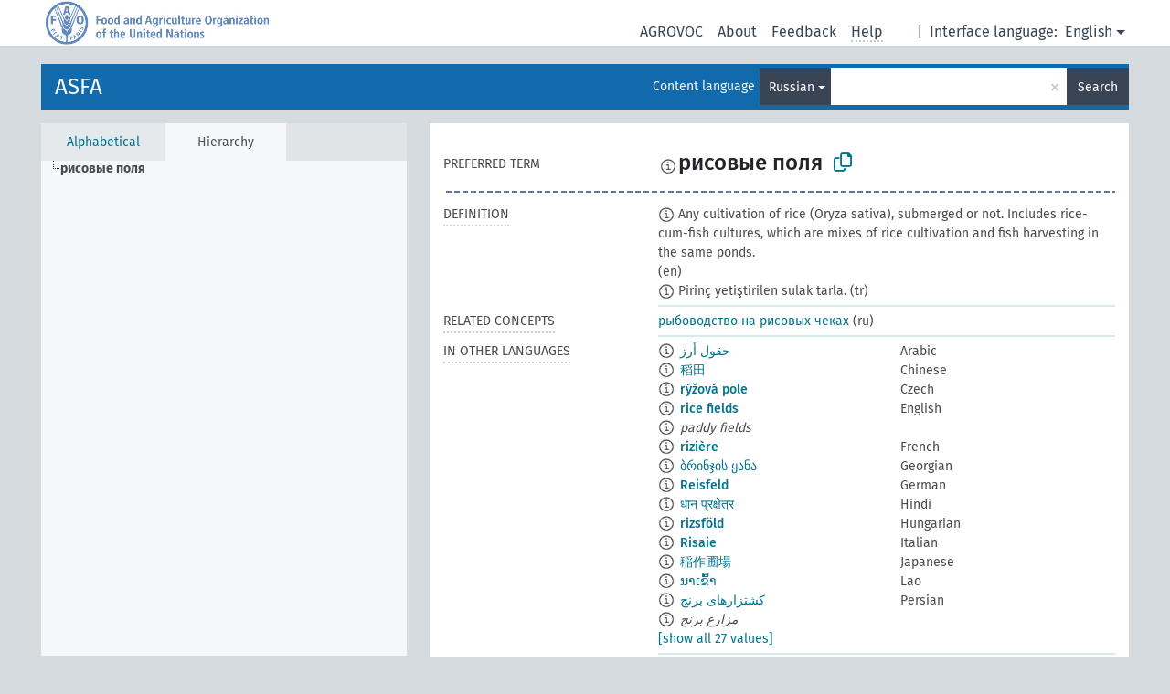

--- FILE ---
content_type: text/html; charset=UTF-8
request_url: https://agrovoc.fao.org/skosmosAsfa/asfa/en/page/?clang=ru&uri=http%3A%2F%2Faims.fao.org%2Faos%2Fagrovoc%2Fc_34891
body_size: 9105
content:
<!DOCTYPE html>
<html dir="ltr" lang="en" prefix="og: https://ogp.me/ns#">
<head>
<base href="https://agrovoc.fao.org/skosmosAsfa/">
<link rel="shortcut icon" href="favicon.ico">
<meta http-equiv="X-UA-Compatible" content="IE=Edge">
<meta http-equiv="Content-Type" content="text/html; charset=UTF-8">
<meta name="viewport" content="width=device-width, initial-scale=1.0">
<meta name="format-detection" content="telephone=no">
<meta name="generator" content="Skosmos 2.18">
<meta name="title" content="рисовые поля - Asfa - asfa">
<meta property="og:title" content="рисовые поля - Asfa - asfa">
<meta name="description" content="Concept рисовые поля in vocabulary ASFA">
<meta property="og:description" content="Concept рисовые поля in vocabulary ASFA">
<link rel="canonical" href="https://agrovoc.fao.org/skosmosAsfa/asfa/en/page/c_34891?clang=ru">
<meta property="og:url" content="https://agrovoc.fao.org/skosmosAsfa/asfa/en/page/c_34891?clang=ru">
<meta property="og:type" content="website">
<meta property="og:site_name" content="asfa">
<link href="vendor/twbs/bootstrap/dist/css/bootstrap.min.css" media="screen, print" rel="stylesheet" type="text/css">
<link href="vendor/vakata/jstree/dist/themes/default/style.min.css" media="screen, print" rel="stylesheet" type="text/css">
<link href="vendor/davidstutz/bootstrap-multiselect/dist/css/bootstrap-multiselect.min.css" media="screen, print" rel="stylesheet" type="text/css">
<link href="resource/css/fira.css" media="screen, print" rel="stylesheet" type="text/css">
<link href="resource/fontawesome/css/fontawesome.css" media="screen, print" rel="stylesheet" type="text/css">
<link href="resource/fontawesome/css/regular.css" media="screen, print" rel="stylesheet" type="text/css">
<link href="resource/fontawesome/css/solid.css" media="screen, print" rel="stylesheet" type="text/css">
<link href="resource/css/styles.css" media="screen, print" rel="stylesheet" type="text/css">
<link href="resource/css/fao.css" media="screen, print" rel="stylesheet" type="text/css">

<title>рисовые поля - Asfa - asfa</title>
</head>
<body class="vocab-asfa">
  <noscript>
    <strong>We're sorry but Skosmos doesn't work properly without JavaScript enabled. Please enable it to continue.</strong>
  </noscript>
  <a id="skiptocontent" href="asfa/en/page/?clang=ru&amp;uri=http%3A%2F%2Faims.fao.org%2Faos%2Fagrovoc%2Fc_34891#maincontent">Skip to main content</a>
  <div class="topbar-container topbar-white">
    <div class="topbar topbar-white">
      <div id="topbar-service-helper">
<a  class="service-en" href="en/?clang=ru"><h1 id="service-name">Skosmos</h1></a>
</div>
<div id="topbar-language-navigation">
<div id="language" class="dropdown"><span class="navigation-font">|</span>
  <span class="navigation-font">Interface language:</span>
  <button type="button" class="btn btn-default dropdown-toggle navigation-font" data-bs-toggle="dropdown">English<span class="caret"></span></button>
  <ul class="dropdown-menu dropdown-menu-end">
      <li><a class="dropdown-item" id="language-ar" class="versal" href="asfa/ar/page/?clang=ru&amp;uri=http%3A%2F%2Faims.fao.org%2Faos%2Fagrovoc%2Fc_34891"> العربية</a></li>
            <li><a class="dropdown-item" id="language-es" class="versal" href="asfa/es/page/?clang=ru&amp;uri=http%3A%2F%2Faims.fao.org%2Faos%2Fagrovoc%2Fc_34891"> español</a></li>
        <li><a class="dropdown-item" id="language-fr" class="versal" href="asfa/fr/page/?clang=ru&amp;uri=http%3A%2F%2Faims.fao.org%2Faos%2Fagrovoc%2Fc_34891"> français</a></li>
        <li><a class="dropdown-item" id="language-ru" class="versal" href="asfa/ru/page/?clang=ru&amp;uri=http%3A%2F%2Faims.fao.org%2Faos%2Fagrovoc%2Fc_34891"> русский</a></li>
        <li><a class="dropdown-item" id="language-zh" class="versal" href="asfa/zh/page/?clang=ru&amp;uri=http%3A%2F%2Faims.fao.org%2Faos%2Fagrovoc%2Fc_34891"> 中文</a></li>
      </ul>
</div>
<div id="navigation">
         <a href="http://www.fao.org/agrovoc/" class="navigation-font"> AGROVOC </a>
     <a href="en/about?clang=ru" id="navi2" class="navigation-font">
  About  </a>
  <a href="asfa/en/feedback?clang=ru" id="navi3" class="navigation-font">
  Feedback  </a>
  <span class="skosmos-tooltip-wrapper skosmos-tooltip t-bottom" id="navi4" tabindex="0" data-title="Hover your cursor over the text with a dotted underline to see instructions about the property. &#xa; &#xa; For truncation search, please use the symbol * as in *animal or *patent*. For ends of search words, the search will be truncated automatically, even if the truncation symbol is not entered manually: thus, cat will yield the same results as cat*.">
    <span class="navigation-font">Help</span>
  </span>
</div>
</div>

<!-- top-bar ENDS HERE -->

    </div>
  </div>
    <div class="headerbar">
    <div class="header-row"><div class="headerbar-coloured"></div><div class="header-left">
  <h1><a href="asfa/en/?clang=ru">ASFA</a></h1>
</div>
<div class="header-float">
      <h2 class="sr-only">Search from vocabulary</h2>
    <div class="search-vocab-text"><p>Content language</p></div>
    <form class="navbar-form" role="search" name="text-search" action="asfa/en/search">
    <input style="display: none" name="clang" value="ru" id="lang-input">
    <div class="input-group">
      <div class="input-group-btn">
        <label class="sr-only" for="lang-dropdown-toggle">Content and search language</label>
        <button type="button" class="btn btn-default dropdown-toggle" data-bs-toggle="dropdown" aria-expanded="false" id="lang-dropdown-toggle">Russian<span class="caret"></span></button>
        <ul class="dropdown-menu" aria-labelledby="lang-dropdown-toggle">
                            <li><a class="dropdown-item" href="asfa/en/page/c_34891?clang=ar" class="lang-button" hreflang="ar">Arabic</a></li>
                    <li><a class="dropdown-item" href="asfa/en/page/c_34891?clang=be" class="lang-button" hreflang="be">Belarusian</a></li>
                    <li><a class="dropdown-item" href="asfa/en/page/c_34891?clang=my" class="lang-button" hreflang="my">Burmese</a></li>
                    <li><a class="dropdown-item" href="asfa/en/page/c_34891?clang=ca" class="lang-button" hreflang="ca">Catalan</a></li>
                    <li><a class="dropdown-item" href="asfa/en/page/c_34891?clang=zh" class="lang-button" hreflang="zh">Chinese</a></li>
                    <li><a class="dropdown-item" href="asfa/en/page/c_34891?clang=cs" class="lang-button" hreflang="cs">Czech</a></li>
                    <li><a class="dropdown-item" href="asfa/en/page/c_34891?clang=da" class="lang-button" hreflang="da">Danish</a></li>
                    <li><a class="dropdown-item" href="asfa/en/page/c_34891?clang=nl" class="lang-button" hreflang="nl">Dutch</a></li>
                    <li><a class="dropdown-item" href="asfa/en/page/c_34891" class="lang-button" hreflang="en">English</a></li>
                    <li><a class="dropdown-item" href="asfa/en/page/c_34891?clang=et" class="lang-button" hreflang="et">Estonian</a></li>
                    <li><a class="dropdown-item" href="asfa/en/page/c_34891?clang=fi" class="lang-button" hreflang="fi">Finnish</a></li>
                    <li><a class="dropdown-item" href="asfa/en/page/c_34891?clang=fr" class="lang-button" hreflang="fr">French</a></li>
                    <li><a class="dropdown-item" href="asfa/en/page/c_34891?clang=ka" class="lang-button" hreflang="ka">Georgian</a></li>
                    <li><a class="dropdown-item" href="asfa/en/page/c_34891?clang=de" class="lang-button" hreflang="de">German</a></li>
                    <li><a class="dropdown-item" href="asfa/en/page/c_34891?clang=el" class="lang-button" hreflang="el">Greek</a></li>
                    <li><a class="dropdown-item" href="asfa/en/page/c_34891?clang=hi" class="lang-button" hreflang="hi">Hindi</a></li>
                    <li><a class="dropdown-item" href="asfa/en/page/c_34891?clang=hu" class="lang-button" hreflang="hu">Hungarian</a></li>
                    <li><a class="dropdown-item" href="asfa/en/page/c_34891?clang=it" class="lang-button" hreflang="it">Italian</a></li>
                    <li><a class="dropdown-item" href="asfa/en/page/c_34891?clang=ja" class="lang-button" hreflang="ja">Japanese</a></li>
                    <li><a class="dropdown-item" href="asfa/en/page/c_34891?clang=km" class="lang-button" hreflang="km">Khmer</a></li>
                    <li><a class="dropdown-item" href="asfa/en/page/c_34891?clang=ko" class="lang-button" hreflang="ko">Korean</a></li>
                    <li><a class="dropdown-item" href="asfa/en/page/c_34891?clang=lo" class="lang-button" hreflang="lo">Lao</a></li>
                    <li><a class="dropdown-item" href="asfa/en/page/c_34891?clang=la" class="lang-button" hreflang="la">Latin</a></li>
                    <li><a class="dropdown-item" href="asfa/en/page/c_34891?clang=ms" class="lang-button" hreflang="ms">Malay</a></li>
                    <li><a class="dropdown-item" href="asfa/en/page/c_34891?clang=nb" class="lang-button" hreflang="nb">Norwegian Bokmål</a></li>
                    <li><a class="dropdown-item" href="asfa/en/page/c_34891?clang=nn" class="lang-button" hreflang="nn">Norwegian Nynorsk</a></li>
                    <li><a class="dropdown-item" href="asfa/en/page/c_34891?clang=fa" class="lang-button" hreflang="fa">Persian</a></li>
                    <li><a class="dropdown-item" href="asfa/en/page/c_34891?clang=pl" class="lang-button" hreflang="pl">Polish</a></li>
                    <li><a class="dropdown-item" href="asfa/en/page/c_34891?clang=pt" class="lang-button" hreflang="pt">Portuguese</a></li>
                    <li><a class="dropdown-item" href="asfa/en/page/c_34891?clang=pt-BR" class="lang-button" hreflang="pt-BR">Portuguese (Brazil)</a></li>
                    <li><a class="dropdown-item" href="asfa/en/page/c_34891?clang=ro" class="lang-button" hreflang="ro">Romanian</a></li>
                    <li><a class="dropdown-item" href="asfa/en/page/c_34891?clang=ru" class="lang-button" hreflang="ru">Russian</a></li>
                    <li><a class="dropdown-item" href="asfa/en/page/c_34891?clang=sr" class="lang-button" hreflang="sr">Serbian</a></li>
                    <li><a class="dropdown-item" href="asfa/en/page/c_34891?clang=sk" class="lang-button" hreflang="sk">Slovak</a></li>
                    <li><a class="dropdown-item" href="asfa/en/page/c_34891?clang=es" class="lang-button" hreflang="es">Spanish</a></li>
                    <li><a class="dropdown-item" href="asfa/en/page/c_34891?clang=sw" class="lang-button" hreflang="sw">Swahili</a></li>
                    <li><a class="dropdown-item" href="asfa/en/page/c_34891?clang=sv" class="lang-button" hreflang="sv">Swedish</a></li>
                    <li><a class="dropdown-item" href="asfa/en/page/c_34891?clang=te" class="lang-button" hreflang="te">Telugu</a></li>
                    <li><a class="dropdown-item" href="asfa/en/page/c_34891?clang=th" class="lang-button" hreflang="th">Thai</a></li>
                    <li><a class="dropdown-item" href="asfa/en/page/c_34891?clang=tr" class="lang-button" hreflang="tr">Turkish</a></li>
                    <li><a class="dropdown-item" href="asfa/en/page/c_34891?clang=uk" class="lang-button" hreflang="uk">Ukrainian</a></li>
                    <li><a class="dropdown-item" href="asfa/en/page/c_34891?clang=vi" class="lang-button" hreflang="vi">Vietnamese</a></li>
                            <li>
            <a class="dropdown-item" href="asfa/en/page/?uri=http://aims.fao.org/aos/agrovoc/c_34891&amp;clang=ru&amp;anylang=on"
              class="lang-button" id="lang-button-all">Any language</a>
            <input name="anylang" type="checkbox">
          </li>
        </ul>
      </div><!-- /btn-group -->
      <label class="sr-only" for="search-field">Enter search term</label>
      <input id="search-field" type="text" class="form-control" name="q" value="">
      <div class="input-group-btn">
        <label class="sr-only" for="search-all-button">Submit search</label>
        <button id="search-all-button" type="submit" class="btn btn-primary">Search</button>
      </div>
    </div>
      </form>
</div>
</div>  </div>
    <div class="main-container">
        <div id="sidebar">
          <div class="sidebar-buttons">
                <h2 class="sr-only">Sidebar listing: list and traverse vocabulary contents by a criterion</h2>
        <ul class="nav nav-tabs">
                                      <h3 class="sr-only">List vocabulary concepts alphabetically</h3>
                    <li id="alpha" class="nav-item"><a class="nav-link" href="asfa/en/index?clang=ru">Alphabetical</a></li>
                                                  <h3 class="sr-only">List vocabulary concepts hierarchically</h3>
                    <li id="hierarchy" class="nav-item">
            <a class="nav-link active" href="#" id="hier-trigger"
                        >Hierarchy            </a>
          </li>
                                                </ul>
      </div>
      
            <h4 class="sr-only">Listing vocabulary concepts alphabetically</h4>
            <div class="sidebar-grey  concept-hierarchy">
        <div id="alphabetical-menu">
                  </div>
              </div>
        </div>
    
            <main id="maincontent" tabindex="-1">
            <div class="content">
        <div id="content-top"></div>
                     <h2 class="sr-only">Concept information</h2>
            <div class="concept-info">
      <div class="concept-main">
              <div class="row">
                                </div>
            <div class="row property prop-preflabel"><div class="property-label property-label-pref"><h3 class="versal">
                                      Preferred term
                      </h3></div><div class="property-value-column"><span class="reified-property-value xl-pref-label tooltip-html"><img src="resource/pics/about.png"><div class="reified-tooltip tooltip-html-content"><p><span class="tooltip-prop">Created</span>:
                <span class="versal">2009-01-30T00:00:00Z</span></p><p><span class="tooltip-prop">Notation</span>:
                <span class="versal">34891</span></p></div></span><span class="prefLabel" id="pref-label">рисовые поля</span>
                &nbsp;
        <button type="button" data-bs-toggle="tooltip" data-bs-placement="button" title="Copy to clipboard" class="btn btn-default btn-xs copy-clipboard" for="#pref-label"><span class="fa-regular fa-copy"></span></button></div><div class="col-md-12"><div class="preflabel-spacer"></div></div></div>
                       <div class="row property prop-skos_definition">
          <div class="property-label">
            <h3 class="versal               property-click skosmos-tooltip-wrapper skosmos-tooltip t-top" data-title="A complete explanation of the intended meaning of a concept
              ">
                              Definition
                          </h3>
          </div>
          <div class="property-value-column"><div class="property-value-wrapper">
                <ul>
                     <li>
                                                                            <span class="versal reified-property-value tooltip-html">
                  <img alt="Information" src="resource/pics/about.png"> Any cultivation of rice (Oryza sativa), submerged or not. Includes rice-cum-fish cultures, which are mixes of rice cultivation and fish harvesting in the same ponds.
                  <div class="reified-tooltip tooltip-html-content"><p><span class="tooltip-prop">Created</span>: <a href="">8/2/23</a></p><p><span class="tooltip-prop">Last modified</span>: <a href="">2/12/25</a></p></div>
                </span>
                                                <span class="versal"> (en)</span>                                                      </li>
                     <li>
                                                                            <span class="versal reified-property-value tooltip-html">
                  <img alt="Information" src="resource/pics/about.png"> Pirinç yetiştirilen sulak tarla.
                  <div class="reified-tooltip tooltip-html-content"><p><span class="tooltip-prop">Source</span>: <a href="https://sozluk.gov.tr/">https://sozluk.gov.tr/</a></p><p><span class="tooltip-prop">Created</span>: <a href="">4/18/24</a></p></div>
                </span>
                                                <span class="versal"> (tr)</span>                                                      </li>
                </ul>
                </div></div></div>
                               <div class="row property prop-skos_related">
          <div class="property-label">
            <h3 class="versal               property-click skosmos-tooltip-wrapper skosmos-tooltip t-top" data-title="Concepts related to this concept.
              ">
                              Related concepts
                          </h3>
          </div>
          <div class="property-value-column"><div class="property-value-wrapper">
                <ul>
                     <li>
                                                                               <a href="asfa/en/page/c_13936?clang=ru"> рыбоводство на рисовых чеках</a>
                                                <span class="versal"> (ru)</span>                                                      </li>
                </ul>
                </div></div></div>
                                <div class="row property prop-other-languages">
        <div class="property-label"><h3 class="versal property-click skosmos-tooltip-wrapper skosmos-tooltip t-top" data-title="Terms for the concept in other languages." >In other languages</h3></div>
        <div class="property-value-column">
          <div class="property-value-wrapper">
            <ul>
                                          <li class="row other-languages first-of-language">
                <div class="col-6 versal versal-pref">
                                    <span class="reified-property-value xl-label tooltip-html">
                    <img alt="Information" src="resource/pics/about.png">
                    <div class="reified-tooltip tooltip-html-content">
                                                              <p><span class="tooltip-prop">Created</span>:
                        <span class="versal">2002-12-12T00:00:00Z</span>
                      </p>
                                                                                  <p><span class="tooltip-prop">Notation</span>:
                        <span class="versal">34891</span>
                      </p>
                                                            </div>
                  </span>
                                                      <a href='asfa/en/page/c_34891?clang=ar' hreflang='ar'>حقول أرز</a>
                                  </div>
                <div class="col-6 versal"><p>Arabic</p></div>
              </li>
                                                        <li class="row other-languages first-of-language">
                <div class="col-6 versal versal-pref">
                                    <span class="reified-property-value xl-label tooltip-html">
                    <img alt="Information" src="resource/pics/about.png">
                    <div class="reified-tooltip tooltip-html-content">
                                                              <p><span class="tooltip-prop">Created</span>:
                        <span class="versal">2002-12-12T00:00:00Z</span>
                      </p>
                                                                                  <p><span class="tooltip-prop">Notation</span>:
                        <span class="versal">34891</span>
                      </p>
                                                            </div>
                  </span>
                                                      <a href='asfa/en/page/c_34891?clang=zh' hreflang='zh'>稻田</a>
                                  </div>
                <div class="col-6 versal"><p>Chinese</p></div>
              </li>
                                                        <li class="row other-languages first-of-language">
                <div class="col-6 versal versal-pref">
                                    <span class="reified-property-value xl-label tooltip-html">
                    <img alt="Information" src="resource/pics/about.png">
                    <div class="reified-tooltip tooltip-html-content">
                                                              <p><span class="tooltip-prop">Created</span>:
                        <span class="versal">2003-03-27T00:00:00Z</span>
                      </p>
                                                                                  <p><span class="tooltip-prop">Notation</span>:
                        <span class="versal">34891</span>
                      </p>
                                                            </div>
                  </span>
                                                      <a href='asfa/en/page/c_34891?clang=cs' hreflang='cs'>rýžová pole</a>
                                  </div>
                <div class="col-6 versal"><p>Czech</p></div>
              </li>
                                                        <li class="row other-languages first-of-language">
                <div class="col-6 versal versal-pref">
                                    <span class="reified-property-value xl-label tooltip-html">
                    <img alt="Information" src="resource/pics/about.png">
                    <div class="reified-tooltip tooltip-html-content">
                                                              <p><span class="tooltip-prop">Created</span>:
                        <span class="versal">1995-10-03T00:00:00Z</span>
                      </p>
                                                                                  <p><span class="tooltip-prop">Notation</span>:
                        <span class="versal">34891</span>
                      </p>
                                                            </div>
                  </span>
                                                      <a href='asfa/en/page/c_34891' hreflang='en'>rice fields</a>
                                  </div>
                <div class="col-6 versal"><p>English</p></div>
              </li>
                            <li class="row other-languages">
                <div class="col-6 versal replaced">
                                    <span class="reified-property-value xl-label tooltip-html">
                    <img alt="Information" src="resource/pics/about.png">
                    <div class="reified-tooltip tooltip-html-content">
                                                              <p><span class="tooltip-prop">Created</span>:
                        <span class="versal">2023-11-09T17:01:38</span>
                      </p>
                                                            </div>
                  </span>
                                    paddy fields
                                  </div>
                <div class="col-6 versal"></div>
              </li>
                                                        <li class="row other-languages first-of-language">
                <div class="col-6 versal versal-pref">
                                    <span class="reified-property-value xl-label tooltip-html">
                    <img alt="Information" src="resource/pics/about.png">
                    <div class="reified-tooltip tooltip-html-content">
                                                              <p><span class="tooltip-prop">Created</span>:
                        <span class="versal">1995-10-03T00:00:00Z</span>
                      </p>
                                                                                  <p><span class="tooltip-prop">Last modified</span>:
                        <span class="versal">2021-05-24T17:34:42Z</span>
                      </p>
                                                                                  <p><span class="tooltip-prop">Notation</span>:
                        <span class="versal">34891</span>
                      </p>
                                                            </div>
                  </span>
                                                      <a href='asfa/en/page/c_34891?clang=fr' hreflang='fr'>rizière</a>
                                  </div>
                <div class="col-6 versal"><p>French</p></div>
              </li>
                                                        <li class="row other-languages first-of-language">
                <div class="col-6 versal versal-pref">
                                    <span class="reified-property-value xl-label tooltip-html">
                    <img alt="Information" src="resource/pics/about.png">
                    <div class="reified-tooltip tooltip-html-content">
                                                              <p><span class="tooltip-prop">Created</span>:
                        <span class="versal">2023-09-13T22:38:04</span>
                      </p>
                                                            </div>
                  </span>
                                                      <a href='asfa/en/page/c_34891?clang=ka' hreflang='ka'>ბრინჯის ყანა</a>
                                  </div>
                <div class="col-6 versal"><p>Georgian</p></div>
              </li>
                                                        <li class="row other-languages first-of-language">
                <div class="col-6 versal versal-pref">
                                    <span class="reified-property-value xl-label tooltip-html">
                    <img alt="Information" src="resource/pics/about.png">
                    <div class="reified-tooltip tooltip-html-content">
                                                              <p><span class="tooltip-prop">Created</span>:
                        <span class="versal">1997-05-06T00:00:00Z</span>
                      </p>
                                                                                  <p><span class="tooltip-prop">Notation</span>:
                        <span class="versal">34891</span>
                      </p>
                                                            </div>
                  </span>
                                                      <a href='asfa/en/page/c_34891?clang=de' hreflang='de'>Reisfeld</a>
                                  </div>
                <div class="col-6 versal"><p>German</p></div>
              </li>
                                                        <li class="row other-languages first-of-language">
                <div class="col-6 versal versal-pref">
                                    <span class="reified-property-value xl-label tooltip-html">
                    <img alt="Information" src="resource/pics/about.png">
                    <div class="reified-tooltip tooltip-html-content">
                                                              <p><span class="tooltip-prop">Created</span>:
                        <span class="versal">1995-10-03T00:00:00Z</span>
                      </p>
                                                                                  <p><span class="tooltip-prop">Notation</span>:
                        <span class="versal">34891</span>
                      </p>
                                                            </div>
                  </span>
                                                      <a href='asfa/en/page/c_34891?clang=hi' hreflang='hi'>धान प्रक्षेत्र</a>
                                  </div>
                <div class="col-6 versal"><p>Hindi</p></div>
              </li>
                                                        <li class="row other-languages first-of-language">
                <div class="col-6 versal versal-pref">
                                    <span class="reified-property-value xl-label tooltip-html">
                    <img alt="Information" src="resource/pics/about.png">
                    <div class="reified-tooltip tooltip-html-content">
                                                              <p><span class="tooltip-prop">Created</span>:
                        <span class="versal">2006-12-06T00:00:00Z</span>
                      </p>
                                                                                  <p><span class="tooltip-prop">Notation</span>:
                        <span class="versal">34891</span>
                      </p>
                                                            </div>
                  </span>
                                                      <a href='asfa/en/page/c_34891?clang=hu' hreflang='hu'>rizsföld</a>
                                  </div>
                <div class="col-6 versal"><p>Hungarian</p></div>
              </li>
                                                        <li class="row other-languages first-of-language">
                <div class="col-6 versal versal-pref">
                                    <span class="reified-property-value xl-label tooltip-html">
                    <img alt="Information" src="resource/pics/about.png">
                    <div class="reified-tooltip tooltip-html-content">
                                                              <p><span class="tooltip-prop">Created</span>:
                        <span class="versal">2007-01-12T00:00:00Z</span>
                      </p>
                                                                                  <p><span class="tooltip-prop">Notation</span>:
                        <span class="versal">34891</span>
                      </p>
                                                            </div>
                  </span>
                                                      <a href='asfa/en/page/c_34891?clang=it' hreflang='it'>Risaie</a>
                                  </div>
                <div class="col-6 versal"><p>Italian</p></div>
              </li>
                                                        <li class="row other-languages first-of-language">
                <div class="col-6 versal versal-pref">
                                    <span class="reified-property-value xl-label tooltip-html">
                    <img alt="Information" src="resource/pics/about.png">
                    <div class="reified-tooltip tooltip-html-content">
                                                              <p><span class="tooltip-prop">Created</span>:
                        <span class="versal">2005-08-09T00:00:00Z</span>
                      </p>
                                                                                  <p><span class="tooltip-prop">Notation</span>:
                        <span class="versal">34891</span>
                      </p>
                                                            </div>
                  </span>
                                                      <a href='asfa/en/page/c_34891?clang=ja' hreflang='ja'>稲作圃場</a>
                                  </div>
                <div class="col-6 versal"><p>Japanese</p></div>
              </li>
                                                        <li class="row other-languages first-of-language">
                <div class="col-6 versal versal-pref">
                                    <span class="reified-property-value xl-label tooltip-html">
                    <img alt="Information" src="resource/pics/about.png">
                    <div class="reified-tooltip tooltip-html-content">
                                                              <p><span class="tooltip-prop">Created</span>:
                        <span class="versal">2005-12-16T00:00:00Z</span>
                      </p>
                                                                                  <p><span class="tooltip-prop">Notation</span>:
                        <span class="versal">34891</span>
                      </p>
                                                            </div>
                  </span>
                                                      <a href='asfa/en/page/c_34891?clang=lo' hreflang='lo'>ນາເຂົ້າ</a>
                                  </div>
                <div class="col-6 versal"><p>Lao</p></div>
              </li>
                                                        <li class="row other-languages first-of-language">
                <div class="col-6 versal versal-pref">
                                    <span class="reified-property-value xl-label tooltip-html">
                    <img alt="Information" src="resource/pics/about.png">
                    <div class="reified-tooltip tooltip-html-content">
                                                              <p><span class="tooltip-prop">Created</span>:
                        <span class="versal">2007-04-20T00:00:00Z</span>
                      </p>
                                                                                  <p><span class="tooltip-prop">Notation</span>:
                        <span class="versal">34891</span>
                      </p>
                                                            </div>
                  </span>
                                                      <a href='asfa/en/page/c_34891?clang=fa' hreflang='fa'>کشتزارهای برنج</a>
                                  </div>
                <div class="col-6 versal"><p>Persian</p></div>
              </li>
                            <li class="row other-languages">
                <div class="col-6 versal replaced">
                                    <span class="reified-property-value xl-label tooltip-html">
                    <img alt="Information" src="resource/pics/about.png">
                    <div class="reified-tooltip tooltip-html-content">
                                                              <p><span class="tooltip-prop">Created</span>:
                        <span class="versal">2007-04-20T00:00:00Z</span>
                      </p>
                                                                                  <p><span class="tooltip-prop">Notation</span>:
                        <span class="versal">88573</span>
                      </p>
                                                            </div>
                  </span>
                                    مزارع برنج
                                  </div>
                <div class="col-6 versal"></div>
              </li>
                                                        <li class="row other-languages first-of-language">
                <div class="col-6 versal versal-pref">
                                    <span class="reified-property-value xl-label tooltip-html">
                    <img alt="Information" src="resource/pics/about.png">
                    <div class="reified-tooltip tooltip-html-content">
                                                              <p><span class="tooltip-prop">Created</span>:
                        <span class="versal">2006-12-19T00:00:00Z</span>
                      </p>
                                                                                  <p><span class="tooltip-prop">Notation</span>:
                        <span class="versal">34891</span>
                      </p>
                                                            </div>
                  </span>
                                                      <a href='asfa/en/page/c_34891?clang=pl' hreflang='pl'>Pole ryżowe</a>
                                  </div>
                <div class="col-6 versal"><p>Polish</p></div>
              </li>
                                                        <li class="row other-languages first-of-language">
                <div class="col-6 versal versal-pref">
                                    <span class="reified-property-value xl-label tooltip-html">
                    <img alt="Information" src="resource/pics/about.png">
                    <div class="reified-tooltip tooltip-html-content">
                                                              <p><span class="tooltip-prop">Created</span>:
                        <span class="versal">1998-08-04T00:00:00Z</span>
                      </p>
                                                                                  <p><span class="tooltip-prop">Last modified</span>:
                        <span class="versal">2021-06-16T21:24:42Z</span>
                      </p>
                                                                                  <p><span class="tooltip-prop">Notation</span>:
                        <span class="versal">34891</span>
                      </p>
                                                            </div>
                  </span>
                                                      <a href='asfa/en/page/c_34891?clang=pt' hreflang='pt'>arrozal</a>
                                  </div>
                <div class="col-6 versal"><p>Portuguese</p></div>
              </li>
                                                        <li class="row other-languages first-of-language">
                <div class="col-6 versal versal-pref">
                                    <span class="reified-property-value xl-label tooltip-html">
                    <img alt="Information" src="resource/pics/about.png">
                    <div class="reified-tooltip tooltip-html-content">
                                                              <p><span class="tooltip-prop">Created</span>:
                        <span class="versal">2021-09-29T20:35:42Z</span>
                      </p>
                                                            </div>
                  </span>
                                                      <a href='asfa/en/page/c_34891?clang=pt-BR' hreflang='pt-BR'>arrozal</a>
                                  </div>
                <div class="col-6 versal"><p>Portuguese (Brazil)</p></div>
              </li>
                                                        <li class="row other-languages first-of-language">
                <div class="col-6 versal versal-pref">
                                    <span class="reified-property-value xl-label tooltip-html">
                    <img alt="Information" src="resource/pics/about.png">
                    <div class="reified-tooltip tooltip-html-content">
                                                              <p><span class="tooltip-prop">Created</span>:
                        <span class="versal">2025-09-11T11:42:21</span>
                      </p>
                                                            </div>
                  </span>
                                                      <a href='asfa/en/page/c_34891?clang=ro' hreflang='ro'>orezării</a>
                                  </div>
                <div class="col-6 versal"><p>Romanian</p></div>
              </li>
                            <li class="row other-languages">
                <div class="col-6 versal replaced">
                                    <span class="reified-property-value xl-label tooltip-html">
                    <img alt="Information" src="resource/pics/about.png">
                    <div class="reified-tooltip tooltip-html-content">
                                                              <p><span class="tooltip-prop">Created</span>:
                        <span class="versal">2025-09-11T11:42:51</span>
                      </p>
                                                            </div>
                  </span>
                                    câmpuri de orez
                                  </div>
                <div class="col-6 versal"></div>
              </li>
                                                        <li class="row other-languages first-of-language">
                <div class="col-6 versal versal-pref">
                                    <span class="reified-property-value xl-label tooltip-html">
                    <img alt="Information" src="resource/pics/about.png">
                    <div class="reified-tooltip tooltip-html-content">
                                                              <p><span class="tooltip-prop">Created</span>:
                        <span class="versal">2005-12-16T00:00:00Z</span>
                      </p>
                                                                                  <p><span class="tooltip-prop">Notation</span>:
                        <span class="versal">34891</span>
                      </p>
                                                            </div>
                  </span>
                                                      <a href='asfa/en/page/c_34891?clang=sk' hreflang='sk'>ryžové polia</a>
                                  </div>
                <div class="col-6 versal"><p>Slovak</p></div>
              </li>
                                                        <li class="row other-languages first-of-language">
                <div class="col-6 versal versal-pref">
                                    <span class="reified-property-value xl-label tooltip-html">
                    <img alt="Information" src="resource/pics/about.png">
                    <div class="reified-tooltip tooltip-html-content">
                                                              <p><span class="tooltip-prop">Created</span>:
                        <span class="versal">2024-07-03T16:11:42Z</span>
                      </p>
                                                            </div>
                  </span>
                                                      <a href='asfa/en/page/c_34891?clang=es' hreflang='es'>Arrozal</a>
                                  </div>
                <div class="col-6 versal"><p>Spanish</p></div>
              </li>
                                                        <li class="row other-languages first-of-language">
                <div class="col-6 versal versal-pref">
                                    <span class="reified-property-value xl-label tooltip-html">
                    <img alt="Information" src="resource/pics/about.png">
                    <div class="reified-tooltip tooltip-html-content">
                                                              <p><span class="tooltip-prop">Created</span>:
                        <span class="versal">2024-06-11T21:21:13</span>
                      </p>
                                                            </div>
                  </span>
                                                      <a href='asfa/en/page/c_34891?clang=sw' hreflang='sw'>mashamba ya mpunga</a>
                                  </div>
                <div class="col-6 versal"><p>Swahili</p></div>
              </li>
                            <li class="row other-languages">
                <div class="col-6 versal replaced">
                                    <span class="reified-property-value xl-label tooltip-html">
                    <img alt="Information" src="resource/pics/about.png">
                    <div class="reified-tooltip tooltip-html-content">
                                                              <p><span class="tooltip-prop">Created</span>:
                        <span class="versal">2024-06-11T21:21:27</span>
                      </p>
                                                            </div>
                  </span>
                                    mashamba ya mchele
                                  </div>
                <div class="col-6 versal"></div>
              </li>
                                                        <li class="row other-languages first-of-language">
                <div class="col-6 versal versal-pref">
                                    <span class="reified-property-value xl-label tooltip-html">
                    <img alt="Information" src="resource/pics/about.png">
                    <div class="reified-tooltip tooltip-html-content">
                                                              <p><span class="tooltip-prop">Created</span>:
                        <span class="versal">2005-08-19T00:00:00Z</span>
                      </p>
                                                                                  <p><span class="tooltip-prop">Notation</span>:
                        <span class="versal">34891</span>
                      </p>
                                                            </div>
                  </span>
                                                      <a href='asfa/en/page/c_34891?clang=th' hreflang='th'>นาข้าว</a>
                                  </div>
                <div class="col-6 versal"><p>Thai</p></div>
              </li>
                                                        <li class="row other-languages first-of-language">
                <div class="col-6 versal versal-pref">
                                    <span class="reified-property-value xl-label tooltip-html">
                    <img alt="Information" src="resource/pics/about.png">
                    <div class="reified-tooltip tooltip-html-content">
                                                              <p><span class="tooltip-prop">Created</span>:
                        <span class="versal">2011-11-20T21:07:53Z</span>
                      </p>
                                                                                  <p><span class="tooltip-prop">Last modified</span>:
                        <span class="versal">2014-07-03T18:35:21Z</span>
                      </p>
                                                                                  <p><span class="tooltip-prop">Notation</span>:
                        <span class="versal">34891</span>
                      </p>
                                                            </div>
                  </span>
                                                      <a href='asfa/en/page/c_34891?clang=tr' hreflang='tr'>çeltik tarlası</a>
                                  </div>
                <div class="col-6 versal"><p>Turkish</p></div>
              </li>
                            <li class="row other-languages">
                <div class="col-6 versal replaced">
                                    <span class="reified-property-value xl-label tooltip-html">
                    <img alt="Information" src="resource/pics/about.png">
                    <div class="reified-tooltip tooltip-html-content">
                                                              <p><span class="tooltip-prop">Created</span>:
                        <span class="versal">2017-11-14T09:10:57Z</span>
                      </p>
                                                                                  <p><span class="tooltip-prop">Last modified</span>:
                        <span class="versal">2017-11-20T12:07:00Z</span>
                      </p>
                                                            </div>
                  </span>
                                    çeltiklik
                                  </div>
                <div class="col-6 versal"></div>
              </li>
                                        </ul>
          </div>
        </div>
      </div>
              <div class="row property prop-uri">
            <div class="property-label"><h3 class="versal">URI</h3></div>
            <div class="property-value-column">
                <div class="property-value-wrapper">
                    <span class="versal uri-input-box" id="uri-input-box">http://aims.fao.org/aos/agrovoc/c_34891</span>
                    <button type="button" data-bs-toggle="tooltip" data-bs-placement="button" title="Copy to clipboard" class="btn btn-default btn-xs copy-clipboard" for="#uri-input-box">
                      <span class="fa-regular fa-copy"></span>
                    </button>
                </div>
            </div>
        </div>
        <div class="row">
            <div class="property-label"><h3 class="versal">Download this concept:</h3></div>
            <div class="property-value-column">
<span class="versal concept-download-links"><a href="rest/v1/asfa/data?uri=http%3A%2F%2Faims.fao.org%2Faos%2Fagrovoc%2Fc_34891&amp;format=application/rdf%2Bxml">RDF/XML</a>
          <a href="rest/v1/asfa/data?uri=http%3A%2F%2Faims.fao.org%2Faos%2Fagrovoc%2Fc_34891&amp;format=text/turtle">
            TURTLE</a>
          <a href="rest/v1/asfa/data?uri=http%3A%2F%2Faims.fao.org%2Faos%2Fagrovoc%2Fc_34891&amp;format=application/ld%2Bjson">JSON-LD</a>
        </span><span class="versal date-info">Created 11/20/11, last modified 9/11/25</span>            </div>
        </div>
      </div>
      <!-- appendix / concept mapping properties -->
      <div
          class="concept-appendix hidden"
          data-concept-uri="http://aims.fao.org/aos/agrovoc/c_34891"
          data-concept-type="skos:Concept"
          >
      </div>
    </div>
    
  

<template id="property-mappings-template">
    {{#each properties}}
    <div class="row{{#ifDeprecated concept.type 'skosext:DeprecatedConcept'}} deprecated{{/ifDeprecated}} property prop-{{ id }}">
        <div class="property-label"><h3 class="versal{{#ifNotInDescription type description}} property-click skosmos-tooltip-wrapper skosmos-tooltip t-top" data-title="{{ description }}{{/ifNotInDescription}}">{{label}}</h3></div>
        <div class="property-value-column">
            {{#each values }} {{! loop through ConceptPropertyValue objects }}
            {{#if prefLabel }}
            <div class="row">
                <div class="col-5">
                    <a class="versal" href="{{hrefLink}}">{{#if notation }}<span class="versal">{{ notation }} </span>{{/if}}{{ prefLabel }}</a>
                    {{#ifDifferentLabelLang lang }}<span class="propertyvalue"> ({{ lang }})</span>{{/ifDifferentLabelLang}}
                </div>
                {{#if vocabName }}
                    <span class="appendix-vocab-label col-7">{{ vocabName }}</span>
                {{/if}}
            </div>
            {{/if}}
            {{/each}}
        </div>
    </div>
    {{/each}}
</template>

        <div id="content-bottom"></div>
      </div>
    </main>
            <footer id="footer"></footer>
  </div>
  <script>
<!-- translations needed in javascript -->
var noResultsTranslation = "No results";
var loading_text = "Loading more items";
var loading_failed_text = "Error: Loading more items failed!";
var loading_retry_text = "Retry";
var jstree_loading = "Loading ...";
var results_disp = "All %d results displayed";
var all_vocabs  = "from all";
var n_selected = "selected";
var missing_value = "Value is required and can not be empty";
var expand_paths = "show all # paths";
var expand_propvals = "show all # values";
var hiertrans = "Hierarchy";
var depr_trans = "Deprecated concept";
var sr_only_translations = {
  hierarchy_listing: "Hierarchical listing of vocabulary concepts",
  groups_listing: "Hierarchical listing of vocabulary concepts and groupings",
};

<!-- variables passed through to javascript -->
var lang = "en";
var content_lang = "ru";
var vocab = "asfa";
var uri = "http://aims.fao.org/aos/agrovoc/c_34891";
var prefLabels = [{"lang": "ru","label": "рисовые поля"}];
var uriSpace = "http://aims.fao.org/aos/agrovoc/";
var showNotation = true;
var sortByNotation = null;
var languageOrder = ["ru","en","ar","be","my","ca","zh","cs","da","nl","et","fi","fr","ka","de","el","hi","hu","it","ja","km","ko","lo","la","ms","nb","nn","fa","pl","pt","pt-BR","ro","sr","sk","es","sw","sv","te","th","tr","uk","vi"];
var vocShortName = "Asfa";
var explicitLangCodes = true;
var pluginParameters = [];
</script>

<script type="application/ld+json">
{"@context":{"skos":"http://www.w3.org/2004/02/skos/core#","isothes":"http://purl.org/iso25964/skos-thes#","rdfs":"http://www.w3.org/2000/01/rdf-schema#","owl":"http://www.w3.org/2002/07/owl#","dct":"http://purl.org/dc/terms/","dc11":"http://purl.org/dc/elements/1.1/","uri":"@id","type":"@type","lang":"@language","value":"@value","graph":"@graph","label":"rdfs:label","prefLabel":"skos:prefLabel","altLabel":"skos:altLabel","hiddenLabel":"skos:hiddenLabel","broader":"skos:broader","narrower":"skos:narrower","related":"skos:related","inScheme":"skos:inScheme","schema":"http://schema.org/","wd":"http://www.wikidata.org/entity/","wdt":"http://www.wikidata.org/prop/direct/","asfa":"http://aims.fao.org/aos/agrovoc/"},"graph":[{"uri":"asfa:c_13936","type":"skos:Concept","prefLabel":[{"lang":"be","value":"рыбаводства на рысавых чэках"},{"lang":"sr","value":"аквакултура пиринчаних поља"},{"lang":"sw","value":"ufugaji wa samaki kwenye uwanja wa mpunga"},{"lang":"zh","value":"稻田水产养殖"},{"lang":"ar","value":"تربية الأحياء المائية في حقول الأرز"},{"lang":"pt-BR","value":"rizipiscicultura"},{"lang":"uk","value":"рибництво на рисових чеках"},{"lang":"hu","value":"haltenyésztés"},{"lang":"cs","value":"akvakultura rýžovišť"},{"lang":"en","value":"ricefield aquaculture"},{"lang":"es","value":"Rizipiscicultura"},{"lang":"fa","value":"شاليزار ماهي‌پروري"},{"lang":"hi","value":"रीजी मत्स्य संवर्धन"},{"lang":"it","value":"Risopiscicoltura"},{"lang":"ja","value":"稲田養魚"},{"lang":"pl","value":"Hodowla ryb na polach ryżowych"},{"lang":"pt","value":"rizipiscicultura"},{"lang":"ru","value":"рыбоводство на рисовых чеках"},{"lang":"sk","value":"akvakultúra ryžovísk"},{"lang":"tr","value":"çeltik tarlası balıkçılığı"},{"lang":"de","value":"Aquakultur in Reisfeldern"},{"lang":"fr","value":"rizipisciculture"}]},{"uri":"asfa:c_34891","type":"skos:Concept","dct:created":{"type":"http://www.w3.org/2001/XMLSchema#dateTime","value":"2011-11-20T21:07:53Z"},"dct:modified":{"type":"http://www.w3.org/2001/XMLSchema#dateTime","value":"2025-09-11T11:42:51"},"altLabel":[{"lang":"ro","value":"câmpuri de orez"},{"lang":"sw","value":"mashamba ya mchele"},{"lang":"en","value":"paddy fields"},{"lang":"tr","value":"çeltiklik"},{"lang":"fa","value":"مزارع برنج"}],"skos:closeMatch":{"uri":"http://purl.org/bncf/tid/17342"},"skos:definition":[{"uri":"asfa:xDef_db15938a"},{"uri":"asfa:xDef_edf705e2"}],"skos:exactMatch":{"uri":"https://d-nb.info/gnd/4332653-5"},"hiddenLabel":{"lang":"es","value":"Arrozales"},"inScheme":{"uri":"asfa:conceptScheme_7a97495f"},"prefLabel":[{"lang":"ro","value":"orezării"},{"lang":"es","value":"Arrozal"},{"lang":"sw","value":"mashamba ya mpunga"},{"lang":"ka","value":"ბრინჯის ყანა"},{"lang":"pt-BR","value":"arrozal"},{"lang":"tr","value":"çeltik tarlası"},{"lang":"zh","value":"稻田"},{"lang":"th","value":"นาข้าว"},{"lang":"ar","value":"حقول أرز"},{"lang":"cs","value":"rýžová pole"},{"lang":"de","value":"Reisfeld"},{"lang":"en","value":"rice fields"},{"lang":"fa","value":"کشتزارهای برنج"},{"lang":"fr","value":"rizière"},{"lang":"hi","value":"धान प्रक्षेत्र"},{"lang":"hu","value":"rizsföld"},{"lang":"it","value":"Risaie"},{"lang":"ja","value":"稲作圃場"},{"lang":"lo","value":"ນາເຂົ້າ"},{"lang":"pl","value":"Pole ryżowe"},{"lang":"pt","value":"arrozal"},{"lang":"ru","value":"рисовые поля"},{"lang":"sk","value":"ryžové polia"}],"related":{"uri":"asfa:c_13936"},"http://www.w3.org/2008/05/skos-xl#altLabel":[{"uri":"asfa:xl_ro_55a44642"},{"uri":"asfa:xl_sw_d59d3ee8"},{"uri":"asfa:xl_en_9cbd0abf"},{"uri":"asfa:xl_tr_0f524af0"},{"uri":"asfa:xl_fa_1299526924595"}],"http://www.w3.org/2008/05/skos-xl#hiddenLabel":{"uri":"asfa:xl_es_1299526923613"},"http://www.w3.org/2008/05/skos-xl#prefLabel":[{"uri":"asfa:xl_ro_9c9a9e97"},{"uri":"asfa:xl_es_0261cd0d"},{"uri":"asfa:xl_sw_4c897927"},{"uri":"asfa:xl_ka_ccad36ac"},{"uri":"asfa:xl_pt-BR_dd22a1a6"},{"uri":"asfa:xl_tr_34891_1321794473520"},{"uri":"asfa:xl_zh_1299526924128"},{"uri":"asfa:xl_th_1299526924087"},{"uri":"asfa:xl_sk_1299526924042"},{"uri":"asfa:xl_ru_1299526923983"},{"uri":"asfa:xl_pt_1299526923946"},{"uri":"asfa:xl_pl_1299526923911"},{"uri":"asfa:xl_lo_1299526923877"},{"uri":"asfa:xl_ja_1299526923844"},{"uri":"asfa:xl_it_1299526923806"},{"uri":"asfa:xl_hu_1299526923778"},{"uri":"asfa:xl_hi_1299526923752"},{"uri":"asfa:xl_fr_1299526923723"},{"uri":"asfa:xl_fa_1299526923699"},{"uri":"asfa:xl_en_1299526923590"},{"uri":"asfa:xl_de_1299526923568"},{"uri":"asfa:xl_cs_1299526923549"},{"uri":"asfa:xl_ar_1299526923528"}]},{"uri":"asfa:conceptScheme_7a97495f","type":"skos:ConceptScheme","prefLabel":{"lang":"en","value":"ASFA"}},{"uri":"asfa:xDef_db15938a","dct:created":{"type":"http://www.w3.org/2001/XMLSchema#dateTime","value":"2024-04-18T14:43:19"},"dct:source":{"uri":"https://sozluk.gov.tr/"},"http://www.w3.org/1999/02/22-rdf-syntax-ns#value":{"lang":"tr","value":"Pirinç yetiştirilen sulak tarla."}},{"uri":"asfa:xDef_edf705e2","http://art.uniroma2.it/ontologies/vocbench#hasSource":"FAO. 2023. The world’s mangroves 2000–2020. Rome. https://doi.org/10.4060/cc7044en","dct:created":{"type":"http://www.w3.org/2001/XMLSchema#dateTime","value":"2023-08-02T11:38:34"},"dct:modified":{"type":"http://www.w3.org/2001/XMLSchema#dateTime","value":"2025-02-12T16:12:41"},"http://www.w3.org/1999/02/22-rdf-syntax-ns#value":{"lang":"en","value":"Any cultivation of rice (Oryza sativa), submerged or not. Includes rice-cum-fish cultures, which are mixes of rice cultivation and fish harvesting in the same ponds."}},{"uri":"asfa:xl_ar_1299526923528","type":"http://www.w3.org/2008/05/skos-xl#Label","dct:created":{"type":"http://www.w3.org/2001/XMLSchema#dateTime","value":"2002-12-12T00:00:00Z"},"skos:notation":{"type":"asfa:AgrovocCode","value":"34891"},"http://www.w3.org/2008/05/skos-xl#literalForm":{"lang":"ar","value":"حقول أرز"}},{"uri":"asfa:xl_cs_1299526923549","type":"http://www.w3.org/2008/05/skos-xl#Label","dct:created":{"type":"http://www.w3.org/2001/XMLSchema#dateTime","value":"2003-03-27T00:00:00Z"},"skos:notation":{"type":"asfa:AgrovocCode","value":"34891"},"http://www.w3.org/2008/05/skos-xl#literalForm":{"lang":"cs","value":"rýžová pole"}},{"uri":"asfa:xl_de_1299526923568","type":"http://www.w3.org/2008/05/skos-xl#Label","dct:created":{"type":"http://www.w3.org/2001/XMLSchema#dateTime","value":"1997-05-06T00:00:00Z"},"skos:notation":{"type":"asfa:AgrovocCode","value":"34891"},"http://www.w3.org/2008/05/skos-xl#literalForm":{"lang":"de","value":"Reisfeld"}},{"uri":"asfa:xl_en_1299526923590","type":"http://www.w3.org/2008/05/skos-xl#Label","dct:created":{"type":"http://www.w3.org/2001/XMLSchema#dateTime","value":"1995-10-03T00:00:00Z"},"skos:notation":{"type":"asfa:AgrovocCode","value":"34891"},"http://www.w3.org/2008/05/skos-xl#literalForm":{"lang":"en","value":"rice fields"}},{"uri":"asfa:xl_en_9cbd0abf","type":"http://www.w3.org/2008/05/skos-xl#Label","dct:created":{"type":"http://www.w3.org/2001/XMLSchema#dateTime","value":"2023-11-09T17:01:38"},"http://www.w3.org/2008/05/skos-xl#literalForm":{"lang":"en","value":"paddy fields"}},{"uri":"asfa:xl_es_0261cd0d","type":"http://www.w3.org/2008/05/skos-xl#Label","dct:created":{"type":"http://www.w3.org/2001/XMLSchema#dateTime","value":"2024-07-03T16:11:42Z"},"http://www.w3.org/2008/05/skos-xl#literalForm":{"lang":"es","value":"Arrozal"}},{"uri":"asfa:xl_es_1299526923613","type":"http://www.w3.org/2008/05/skos-xl#Label","dct:created":{"type":"http://www.w3.org/2001/XMLSchema#dateTime","value":"1995-10-03T00:00:00Z"},"dct:isReplacedBy":{"uri":"asfa:xl_es_0261cd0d"},"dct:modified":{"type":"http://www.w3.org/2001/XMLSchema#dateTime","value":"2024-07-03T16:11:42Z"},"skos:notation":{"type":"asfa:AgrovocCode","value":"34891"},"http://www.w3.org/2008/05/skos-xl#literalForm":{"lang":"es","value":"Arrozales"}},{"uri":"asfa:xl_fa_1299526923699","type":"http://www.w3.org/2008/05/skos-xl#Label","http://aims.fao.org/aos/agrontology#hasRelatedTerm":{"uri":"asfa:xl_fa_1299526924595"},"dct:created":{"type":"http://www.w3.org/2001/XMLSchema#dateTime","value":"2007-04-20T00:00:00Z"},"skos:notation":{"type":"asfa:AgrovocCode","value":"34891"},"http://www.w3.org/2008/05/skos-xl#literalForm":{"lang":"fa","value":"کشتزارهای برنج"}},{"uri":"asfa:xl_fa_1299526924595","type":"http://www.w3.org/2008/05/skos-xl#Label","http://aims.fao.org/aos/agrontology#hasRelatedTerm":{"uri":"asfa:xl_fa_1299526923699"},"dct:created":{"type":"http://www.w3.org/2001/XMLSchema#dateTime","value":"2007-04-20T00:00:00Z"},"skos:notation":{"type":"asfa:AgrovocCode","value":"88573"},"http://www.w3.org/2008/05/skos-xl#literalForm":{"lang":"fa","value":"مزارع برنج"}},{"uri":"asfa:xl_fr_1299526923723","type":"http://www.w3.org/2008/05/skos-xl#Label","dct:created":{"type":"http://www.w3.org/2001/XMLSchema#dateTime","value":"1995-10-03T00:00:00Z"},"dct:modified":{"type":"http://www.w3.org/2001/XMLSchema#dateTime","value":"2021-05-24T17:34:42Z"},"skos:notation":{"type":"asfa:AgrovocCode","value":"34891"},"http://www.w3.org/2008/05/skos-xl#literalForm":{"lang":"fr","value":"rizière"}},{"uri":"asfa:xl_hi_1299526923752","type":"http://www.w3.org/2008/05/skos-xl#Label","dct:created":{"type":"http://www.w3.org/2001/XMLSchema#dateTime","value":"1995-10-03T00:00:00Z"},"skos:notation":{"type":"asfa:AgrovocCode","value":"34891"},"http://www.w3.org/2008/05/skos-xl#literalForm":{"lang":"hi","value":"धान प्रक्षेत्र"}},{"uri":"asfa:xl_hu_1299526923778","type":"http://www.w3.org/2008/05/skos-xl#Label","dct:created":{"type":"http://www.w3.org/2001/XMLSchema#dateTime","value":"2006-12-06T00:00:00Z"},"skos:notation":{"type":"asfa:AgrovocCode","value":"34891"},"http://www.w3.org/2008/05/skos-xl#literalForm":{"lang":"hu","value":"rizsföld"}},{"uri":"asfa:xl_it_1299526923806","type":"http://www.w3.org/2008/05/skos-xl#Label","dct:created":{"type":"http://www.w3.org/2001/XMLSchema#dateTime","value":"2007-01-12T00:00:00Z"},"skos:notation":{"type":"asfa:AgrovocCode","value":"34891"},"http://www.w3.org/2008/05/skos-xl#literalForm":{"lang":"it","value":"Risaie"}},{"uri":"asfa:xl_ja_1299526923844","type":"http://www.w3.org/2008/05/skos-xl#Label","dct:created":{"type":"http://www.w3.org/2001/XMLSchema#dateTime","value":"2005-08-09T00:00:00Z"},"skos:notation":{"type":"asfa:AgrovocCode","value":"34891"},"http://www.w3.org/2008/05/skos-xl#literalForm":{"lang":"ja","value":"稲作圃場"}},{"uri":"asfa:xl_ka_ccad36ac","type":"http://www.w3.org/2008/05/skos-xl#Label","dct:created":{"type":"http://www.w3.org/2001/XMLSchema#dateTime","value":"2023-09-13T22:38:04"},"http://www.w3.org/2008/05/skos-xl#literalForm":{"lang":"ka","value":"ბრინჯის ყანა"}},{"uri":"asfa:xl_lo_1299526923877","type":"http://www.w3.org/2008/05/skos-xl#Label","dct:created":{"type":"http://www.w3.org/2001/XMLSchema#dateTime","value":"2005-12-16T00:00:00Z"},"skos:notation":{"type":"asfa:AgrovocCode","value":"34891"},"http://www.w3.org/2008/05/skos-xl#literalForm":{"lang":"lo","value":"ນາເຂົ້າ"}},{"uri":"asfa:xl_pl_1299526923911","type":"http://www.w3.org/2008/05/skos-xl#Label","dct:created":{"type":"http://www.w3.org/2001/XMLSchema#dateTime","value":"2006-12-19T00:00:00Z"},"skos:notation":{"type":"asfa:AgrovocCode","value":"34891"},"http://www.w3.org/2008/05/skos-xl#literalForm":{"lang":"pl","value":"Pole ryżowe"}},{"uri":"asfa:xl_pt-BR_dd22a1a6","type":"http://www.w3.org/2008/05/skos-xl#Label","dct:created":{"type":"http://www.w3.org/2001/XMLSchema#dateTime","value":"2021-09-29T20:35:42Z"},"http://www.w3.org/2008/05/skos-xl#literalForm":{"lang":"pt-BR","value":"arrozal"}},{"uri":"asfa:xl_pt_1299526923946","type":"http://www.w3.org/2008/05/skos-xl#Label","dct:created":{"type":"http://www.w3.org/2001/XMLSchema#dateTime","value":"1998-08-04T00:00:00Z"},"dct:modified":{"type":"http://www.w3.org/2001/XMLSchema#dateTime","value":"2021-06-16T21:24:42Z"},"skos:notation":{"type":"asfa:AgrovocCode","value":"34891"},"http://www.w3.org/2008/05/skos-xl#literalForm":{"lang":"pt","value":"arrozal"}},{"uri":"asfa:xl_ro_55a44642","type":"http://www.w3.org/2008/05/skos-xl#Label","dct:created":{"type":"http://www.w3.org/2001/XMLSchema#dateTime","value":"2025-09-11T11:42:51"},"http://www.w3.org/2008/05/skos-xl#literalForm":{"lang":"ro","value":"câmpuri de orez"}},{"uri":"asfa:xl_ro_9c9a9e97","type":"http://www.w3.org/2008/05/skos-xl#Label","dct:created":{"type":"http://www.w3.org/2001/XMLSchema#dateTime","value":"2025-09-11T11:42:21"},"http://www.w3.org/2008/05/skos-xl#literalForm":{"lang":"ro","value":"orezării"}},{"uri":"asfa:xl_ru_1299526923983","type":"http://www.w3.org/2008/05/skos-xl#Label","dct:created":{"type":"http://www.w3.org/2001/XMLSchema#dateTime","value":"2009-01-30T00:00:00Z"},"skos:notation":{"type":"asfa:AgrovocCode","value":"34891"},"http://www.w3.org/2008/05/skos-xl#literalForm":{"lang":"ru","value":"рисовые поля"}},{"uri":"asfa:xl_sk_1299526924042","type":"http://www.w3.org/2008/05/skos-xl#Label","dct:created":{"type":"http://www.w3.org/2001/XMLSchema#dateTime","value":"2005-12-16T00:00:00Z"},"skos:notation":{"type":"asfa:AgrovocCode","value":"34891"},"http://www.w3.org/2008/05/skos-xl#literalForm":{"lang":"sk","value":"ryžové polia"}},{"uri":"asfa:xl_sw_4c897927","type":"http://www.w3.org/2008/05/skos-xl#Label","dct:created":{"type":"http://www.w3.org/2001/XMLSchema#dateTime","value":"2024-06-11T21:21:13"},"http://www.w3.org/2008/05/skos-xl#literalForm":{"lang":"sw","value":"mashamba ya mpunga"}},{"uri":"asfa:xl_sw_d59d3ee8","type":"http://www.w3.org/2008/05/skos-xl#Label","dct:created":{"type":"http://www.w3.org/2001/XMLSchema#dateTime","value":"2024-06-11T21:21:27"},"http://www.w3.org/2008/05/skos-xl#literalForm":{"lang":"sw","value":"mashamba ya mchele"}},{"uri":"asfa:xl_th_1299526924087","type":"http://www.w3.org/2008/05/skos-xl#Label","dct:created":{"type":"http://www.w3.org/2001/XMLSchema#dateTime","value":"2005-08-19T00:00:00Z"},"skos:notation":{"type":"asfa:AgrovocCode","value":"34891"},"http://www.w3.org/2008/05/skos-xl#literalForm":{"lang":"th","value":"นาข้าว"}},{"uri":"asfa:xl_tr_0f524af0","type":"http://www.w3.org/2008/05/skos-xl#Label","dct:created":{"type":"http://www.w3.org/2001/XMLSchema#dateTime","value":"2017-11-14T09:10:57Z"},"dct:modified":{"type":"http://www.w3.org/2001/XMLSchema#dateTime","value":"2017-11-20T12:07:00Z"},"http://www.w3.org/2008/05/skos-xl#literalForm":{"lang":"tr","value":"çeltiklik"}},{"uri":"asfa:xl_tr_34891_1321794473520","type":"http://www.w3.org/2008/05/skos-xl#Label","dct:created":{"type":"http://www.w3.org/2001/XMLSchema#dateTime","value":"2011-11-20T21:07:53Z"},"dct:modified":{"type":"http://www.w3.org/2001/XMLSchema#dateTime","value":"2014-07-03T18:35:21Z"},"skos:notation":{"type":"asfa:AgrovocCode","value":"34891"},"http://www.w3.org/2008/05/skos-xl#literalForm":{"lang":"tr","value":"çeltik tarlası"}},{"uri":"asfa:xl_zh_1299526924128","type":"http://www.w3.org/2008/05/skos-xl#Label","dct:created":{"type":"http://www.w3.org/2001/XMLSchema#dateTime","value":"2002-12-12T00:00:00Z"},"skos:notation":{"type":"asfa:AgrovocCode","value":"34891"},"http://www.w3.org/2008/05/skos-xl#literalForm":{"lang":"zh","value":"稻田"}},{"uri":"skos:prefLabel","rdfs:comment":{"lang":"en","value":"A resource has no more than one value of skos:prefLabel per language tag."}}]}
</script>
<script src="vendor/components/jquery/jquery.min.js"></script>
<script src="vendor/components/handlebars.js/handlebars.min.js"></script>
<script src="vendor/vakata/jstree/dist/jstree.min.js"></script>
<script src="vendor/twitter/typeahead.js/dist/typeahead.bundle.min.js"></script>
<script src="vendor/davidstutz/bootstrap-multiselect/dist/js/bootstrap-multiselect.min.js"></script>
<script src="vendor/twbs/bootstrap/dist/js/bootstrap.bundle.js"></script>
<script src="vendor/etdsolutions/waypoints/jquery.waypoints.min.js"></script>
<script src="vendor/newerton/jquery-mousewheel/jquery.mousewheel.min.js"></script>
<script src="vendor/pamelafox/lscache/lscache.min.js"></script>
<script src="resource/js/config.js"></script>
<script src="resource/js/hierarchy.js"></script>
<script src="resource/js/groups.js"></script>
<script src="resource/js/scripts.js"></script>
<script src="resource/js/docready.js"></script>

    </body>
</html>
